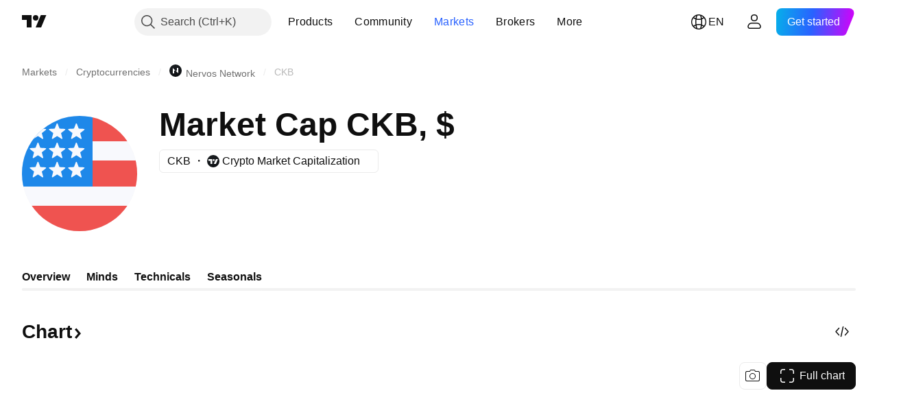

--- FILE ---
content_type: text/css; charset=utf-8
request_url: https://static.tradingview.com/static/bundles/50694.e8c29c22063c80408cca.css
body_size: 291
content:
.link-zw5jRdec{color:var(--color-link-primary-default);fill:var(--color-link-primary-default)}.link-zw5jRdec:visited{color:var(--color-link-primary-default);fill:var(--color-link-primary-default)}@media (any-hover:hover){.link-zw5jRdec:hover{color:var(--color-link-primary-hover);fill:var(--color-link-primary-hover)}}.link-zw5jRdec:active{color:var(--color-link-primary-active);fill:var(--color-link-primary-active)}.link-zw5jRdec:focus{outline:auto;outline-offset:2px}.link-zw5jRdec:focus-visible{outline:auto;outline-offset:2px}.link-zw5jRdec:focus:not(:focus-visible){outline:none}.icon-zw5jRdec{--ast-url-with-icon-size-default:calc(var(--ui-lib-typography-font-size, 15px) - 5px);--external-link-icon-right-extra-padding:1px;--external-link-icon-v-position:center}.icon-zw5jRdec:after{--external-link-color:var(--color-link-primary-default);background-image:linear-gradient(var(--external-link-color),var(--external-link-color));background-position:calc(100% - var(--external-link-icon-right-extra-padding)) var(--external-link-icon-v-position);background-repeat:no-repeat;background-size:var(--ast-url-with-icon-size,var(--ast-url-with-icon-size-default)) var(--ast-url-with-icon-size,var(--ast-url-with-icon-size-default));content:"";-webkit-mask-image:url(external-link.0c3ba03264187baa54fb.svg);mask-image:url(external-link.0c3ba03264187baa54fb.svg);-webkit-mask-position:calc(100% - var(--external-link-icon-right-extra-padding)) var(--external-link-icon-v-position);mask-position:calc(100% - var(--external-link-icon-right-extra-padding)) var(--external-link-icon-v-position);-webkit-mask-repeat:no-repeat;mask-repeat:no-repeat;-webkit-mask-size:var(--ast-url-with-icon-size,var(--ast-url-with-icon-size-default));mask-size:var(--ast-url-with-icon-size,var(--ast-url-with-icon-size-default));padding-right:calc(var(--ast-url-with-icon-size, var(--ast-url-with-icon-size-default)) + 4px + var(--external-link-icon-right-extra-padding));position:relative}@media (any-hover:hover){.icon-zw5jRdec:hover:after{--external-link-color:var(--color-link-primary-hover)}}.icon-zw5jRdec:active:after{--external-link-color:var(--color-link-primary-active)}

--- FILE ---
content_type: text/css; charset=utf-8
request_url: https://static.tradingview.com/static/bundles/68601.b92b709c3f2198c9208e.css
body_size: 147
content:
.legend-UFGakGDX{display:flex;flex-wrap:wrap;justify-content:center;margin-bottom:var(--details-chart-legend-margin-bottom,0);margin-top:8px}.label-UFGakGDX{display:inline-block;font-family:-apple-system,BlinkMacSystemFont,Trebuchet MS,Roboto,Ubuntu,sans-serif;font-feature-settings:"tnum" on,"lnum" on;font-style:normal;max-width:100%;padding:0 8px;text-align:center;--ui-lib-typography-font-size:12px;font-size:var(--ui-lib-typography-font-size);font-weight:400;--ui-lib-typography-line-height:16px;line-height:var(--ui-lib-typography-line-height)}.swatch-UFGakGDX{background-color:var(--details-chart-series-legend-color);margin-right:4px}.labelText-UFGakGDX{color:var(--color-content-text-social-secondary);cursor:default;word-break:break-word}

--- FILE ---
content_type: image/svg+xml
request_url: https://s3-symbol-logo.tradingview.com/provider/tvc.svg
body_size: 123
content:
<!-- by TradingView --><svg width="18" height="18" fill="none" xmlns="http://www.w3.org/2000/svg"><path fill="url(#paint0_linear)" d="M0 0h18v18H0z"/><path d="M7.54 6H2v2.5h3.022V13h2.519V6z" fill="#fff"/><circle cx="9.681" cy="7.385" r="1.385" fill="#fff"/><path d="M9.807 13l3.022-7h3.022l-3.022 7H9.807z" fill="#fff"/><defs><linearGradient id="paint0_linear" x1="3.349" y1="3.122" x2="21.904" y2="24.434" gradientUnits="userSpaceOnUse"><stop stop-color="#1A1E21"/><stop offset="1" stop-color="#06060A"/></linearGradient></defs></svg>

--- FILE ---
content_type: image/svg+xml
request_url: https://s3-symbol-logo.tradingview.com/crypto/XTVCCKB.svg
body_size: 83
content:
<!-- by TradingView --><svg width="18" height="18" viewBox="0 0 18 18" xmlns="http://www.w3.org/2000/svg"><path fill="url(#a4kjty3zg)" d="M0 0h18v18H0z"/><path d="M7 13H5V5l3.71 4H7v4Zm4-8h2v8L9.29 9H11V5Z" fill="#fff"/><defs><linearGradient id="a4kjty3zg" x1="3.35" y1="3.12" x2="21.9" y2="24.43" gradientUnits="userSpaceOnUse"><stop stop-color="#1A1E21"/><stop offset="1" stop-color="#06060A"/></linearGradient></defs></svg>